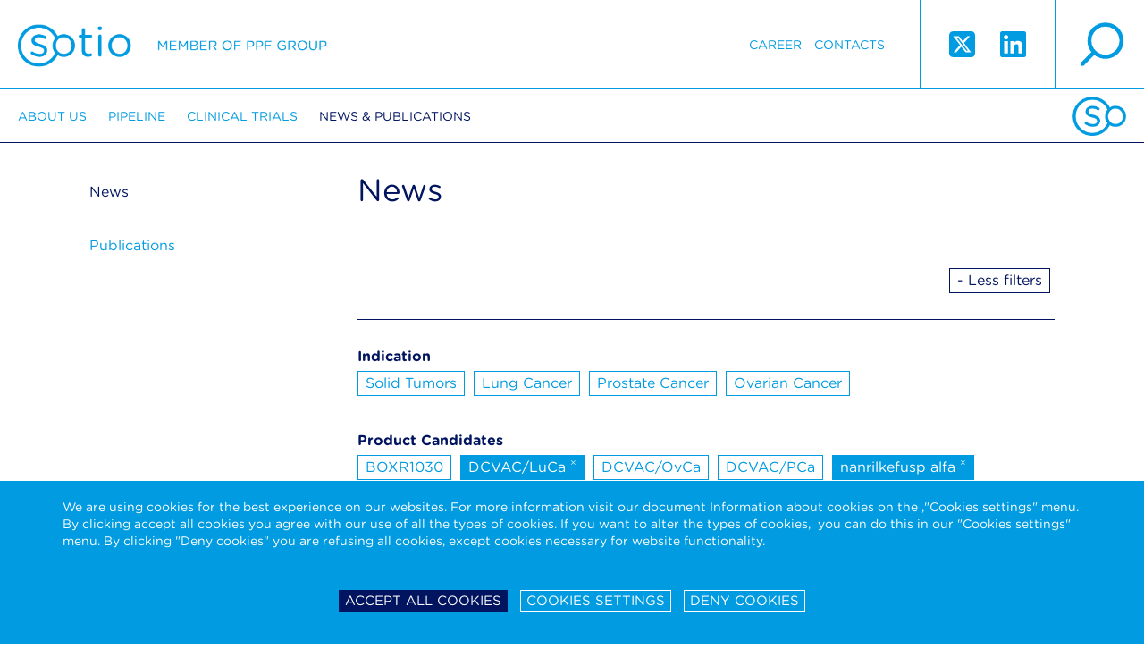

--- FILE ---
content_type: text/css
request_url: https://sotio.com/assets/css/aw.css?1756717886
body_size: 227
content:
.page-footer .bar {
	height: auto;
}

.page-footer .bar .footer-address {
	height: auto;
	padding-block: 5px;
}

.page-footer .footer-desktop .block-4 {
	height: auto;
	display: flex;
	align-items: center;
}

.page-footer .footer-desktop .block-4 .cell {
	min-height: auto;
	height: auto;
	display: block;
	height: auto;
	padding-block: 12px;
}

.page-footer .footer-desktop .block-2 {
	display: flex;
}

.ppf-fake-cell {
	height: auto;
}

.page-footer .footer-desktop .block-6 {
	display: flex;
	align-items: center;
}

.page-footer .footer-desktop .block-1 {
	padding-top: 0;
}

.page-footer .footer-desktop .block-4 {
	width: fit-content;
	padding-right: 20px;
}

.page-footer .footer-mobile .blocks-2 {
	display: flex;
	width: 100%;
	height: auto;

	.block-3,
	.block-4 {
		height: auto;
		float: none;
		padding-top: 10px;
		padding-bottom: 10px;
	}

	.block-3 {
		flex: 1;
	}

	.block-4 {
		display: grid;
		place-items: center;
		padding: 10px;
		margin: 0;
		flex-shrink: 0;
		width: auto;

		.ppf-logo-standalone {
			width: 100%;
			display: block;
			height: auto;
		}
	}
}


--- FILE ---
content_type: text/css
request_url: https://sotio.com/assets/css/print.css
body_size: 3848
content:
/* line 2, ../scss/print.scss */
*, *::before, *::after {
  box-sizing: inherit;
}

/* line 7, ../scss/print.scss */
body {
  width: 900px;
  margin-left: auto;
  margin-right: auto;
  background: url("/assets/gfx/print_bg.png") repeat-y top center fixed;
  background-color: #ffffff;
  font-family: Helvetica;
}

/* line 17, ../scss/print.scss */
.nod,
#left-column,
#right-column,
#footer,
.spaceman,
#navigation,
#search-modal,
form,
input,
select,
textarea,
#menu,
.header-box,
#bluemenu,
hr, #nav, #breadcrumbs, .nav2,
.pager,
.page-footer,
.col-menu,
.main-navigation,
.main-navigation-mobile,
#fixed-page-header,
#fixed-mobile-header,
#video,
.map,
.homepage-slider
.page-header .right-part,
.print-nod {
  display: none !important;
}

/* line 50, ../scss/print.scss */
.research-form,
#agreement-2[style] {
  display: block !important;
}
/* line 55, ../scss/print.scss */
.research-form [style]:not(.print-nod),
#agreement-2[style] [style]:not(.print-nod) {
  display: block !important;
}

/* line 62, ../scss/print.scss */
div,
div[style] {
  background: #fff !important;
}

/* line 68, ../scss/print.scss */
.miniframe {
  padding: 0;
  margin: 0;
}

/* line 73, ../scss/print.scss */
.miniframe {
  background: none !important;
}

/* line 74, ../scss/print.scss */
#middle-column, table {
  width: 100% !important;
}

/* line 75, ../scss/print.scss */
th, td {
  text-align: left !important;
}

/* line 76, ../scss/print.scss */
a, a:visited {
  color: #000;
  text-decoration: none;
}

/* line 78, ../scss/print.scss */
h1, h2, h3, h4, h5, p {
  margin-bottom: 10px;
}

/* line 84, ../scss/print.scss */
#langs {
  display: none;
}

/* line 89, ../scss/print.scss */
#header h1 {
  display: none;
}

/* line 95, ../scss/print.scss */
#print-h1 {
  display: block;
}

/* line 101, ../scss/print.scss */
.picfl {
  margin: 0 15px 0 0;
  float: left;
  width: 300px;
  text-align: left;
}

/* line 109, ../scss/print.scss */
.picfr {
  margin: 0 0 0 15px;
  float: right;
  width: 300px;
  text-align: right;
}

/* line 118, ../scss/print.scss */
td.blue {
  background: #fff;
}

/* line 124, ../scss/print.scss */
#career-detail .career-content h2 {
  font-size: 110%;
  margin-top: 1.5em;
  margin-bottom: 1em;
}

/* line 131, ../scss/print.scss */
#career-detail .career-content h3,
#career-detail .career-content p {
  margin-top: 1.5em;
  margin-bottom: 1em;
}

/* line 138, ../scss/print.scss */
#career-detail .career-content ul {
  margin-left: 20px;
}

/* line 143, ../scss/print.scss */
#career-detail .career-content ul li {
  margin-bottom: 6px;
}

/*#career-detail .career-content a:after
{
    content: " (" attr(data-link) ") ";
}*/
/*.pdf-view #career-detail .career-content a:after
{
    content: " (" attr(data-link) ") ";
}

.pdf-view table.career td:first-child:after
{
    content: ":";

}*/
/* line 167, ../scss/print.scss */
.pdf-view .only-pdf {
  display: inline;
}

/* line 174, ../scss/print.scss */
.col-static {
  margin: 0;
  padding: 0;
  padding: 15px;
  float: none;
}

/* line 183, ../scss/print.scss */
div {
  float: none;
  width: 100%;
  float: none;
}

/* line 190, ../scss/print.scss */
body {
  padding-top: 0;
}

/*! ----------------------------------------------------------------------------------------------------

  * project       : SOTIO
  * author        : Roman Janko <@>
  * company       : ANDWEB s.r.o.
  * last modified : 2022-12-01 09:05:23+00:00

---------------------------------------------------------------------------------------------------- */
/* Colors
---------------------------------------------------------------------------------------------------- */
/* line 29, ../scss/utils/_variables.scss */
.color-white {
  color: #fff !important;
}

/* line 29, ../scss/utils/_variables.scss */
.color-blue-light {
  color: #e6f5fa !important;
}

/* line 29, ../scss/utils/_variables.scss */
.color-blue-normal {
  color: #009be0 !important;
}

/* line 29, ../scss/utils/_variables.scss */
.color-blue-dark {
  color: #00145f !important;
}

/* line 29, ../scss/utils/_variables.scss */
.color-purple-light {
  color: #ccd0e0 !important;
}

/* line 29, ../scss/utils/_variables.scss */
.color-red {
  color: red !important;
}

/* Fonts
---------------------------------------------------------------------------------------------------- */
/* Maps functions
---------------------------------------------------------------------------------------------------- */
/* 
---------------------------------------------------------------------------------------------------- */
/* MIXINS - fonts helpers
---------------------------------------------------------------------------------------------------- */
/* Floats
---------------------------------------------------------------------------------------------------- */
/* line 3, ../scss/base/_shortcuts-helpers.scss */
.fl {
  float: left !important;
}

/* line 4, ../scss/base/_shortcuts-helpers.scss */
.fr {
  float: right !important;
}

/* line 5, ../scss/base/_shortcuts-helpers.scss */
.clr {
  clear: right !important;
}

/* line 6, ../scss/base/_shortcuts-helpers.scss */
.cll {
  clear: left !important;
}

/* line 7, ../scss/base/_shortcuts-helpers.scss */
.cl, .cleaner {
  clear: both !important;
  height: 0 !important;
  overflow: hidden !important;
  font-size: 0 !important;
}

/* Alignment
---------------------------------------------------------------------------------------------------- */
/* line 11, ../scss/base/_shortcuts-helpers.scss */
.tac {
  text-align: center !important;
}

/* line 12, ../scss/base/_shortcuts-helpers.scss */
.tal {
  text-align: left !important;
}

/* line 13, ../scss/base/_shortcuts-helpers.scss */
.tar {
  text-align: right !important;
}

/* line 14, ../scss/base/_shortcuts-helpers.scss */
.taj {
  text-align: justify !important;
}

/* line 15, ../scss/base/_shortcuts-helpers.scss */
.vab {
  vertical-align: bottom !important;
}

/* line 16, ../scss/base/_shortcuts-helpers.scss */
.vat {
  vertical-align: top !important;
}

/* line 17, ../scss/base/_shortcuts-helpers.scss */
.vam {
  vertical-align: middle !important;
}

/* Displaying
---------------------------------------------------------------------------------------------------- */
/* line 21, ../scss/base/_shortcuts-helpers.scss */
.nod, .dn {
  display: none !important;
}

/* line 22, ../scss/base/_shortcuts-helpers.scss */
.db {
  display: block !important;
}

/* line 23, ../scss/base/_shortcuts-helpers.scss */
.dib {
  display: inline-block !important;
}

/* line 24, ../scss/base/_shortcuts-helpers.scss */
.hid {
  visibility: hidden;
}

/* TextTransform
---------------------------------------------------------------------------------------------------- */
/* line 28, ../scss/base/_shortcuts-helpers.scss */
.uppercase, .upper {
  text-transform: uppercase;
}

/* line 29, ../scss/base/_shortcuts-helpers.scss */
.lowercase, .lower {
  text-transform: lowercase;
}

/* Margins
---------------------------------------------------------------------------------------------------- */
/* line 33, ../scss/base/_shortcuts-helpers.scss */
.nmr, .mrn {
  margin-right: 0 !important;
}

/* line 34, ../scss/base/_shortcuts-helpers.scss */
.nml, .mln {
  margin-right: 0 !important;
}

/* line 35, ../scss/base/_shortcuts-helpers.scss */
.nm, .nomar, .mn {
  margin: 0 !important;
}

/* line 36, ../scss/base/_shortcuts-helpers.scss */
.nmb, .mbn {
  margin-bottom: 0 !important;
}

/* line 37, ../scss/base/_shortcuts-helpers.scss */
.nmt, .mtn {
  margin-top: 0 !important;
}

/* Paddings
---------------------------------------------------------------------------------------------------- */
/* line 41, ../scss/base/_shortcuts-helpers.scss */
.nopad, .pn, .np {
  padding: 0 !important;
}

/* line 42, ../scss/base/_shortcuts-helpers.scss */
.npl, .pln {
  padding-left: 0 !important;
}

/* line 43, ../scss/base/_shortcuts-helpers.scss */
.npr, .prn {
  padding-right: 0 !important;
}

/* line 44, ../scss/base/_shortcuts-helpers.scss */
.npt, .ptn {
  padding-top: 0 !important;
}

/* line 45, ../scss/base/_shortcuts-helpers.scss */
.npb, .pbn {
  padding-bottom: 0 !important;
}

/* Margins - defined
---------------------------------------------------------------------------------------------------- */
/* line 49, ../scss/base/_shortcuts-helpers.scss */
.mab30, .mab60 {
  margin-bottom: 30px !important;
}

/* line 50, ../scss/base/_shortcuts-helpers.scss */
.mr4 {
  margin-right: 4px;
}

/* line 51, ../scss/base/_shortcuts-helpers.scss */
.mb5 {
  margin-bottom: 5px !important;
}

/* line 52, ../scss/base/_shortcuts-helpers.scss */
.mb10 {
  margin-bottom: 10px !important;
}

/* Borders
---------------------------------------------------------------------------------------------------- */
/* line 56, ../scss/base/_shortcuts-helpers.scss */
.nb, .bn {
  border: none !important;
}

/* line 57, ../scss/base/_shortcuts-helpers.scss */
.bbn {
  border-bottom: 0 !important;
}

/* line 58, ../scss/base/_shortcuts-helpers.scss */
.bt0 {
  border-top: 0 !important;
}

/* line 59, ../scss/base/_shortcuts-helpers.scss */
.bln {
  border-left: 0 !important;
}

/* line 60, ../scss/base/_shortcuts-helpers.scss */
.brn {
  border-right: 0 !important;
}

/* Cursors
---------------------------------------------------------------------------------------------------- */
/* line 64, ../scss/base/_shortcuts-helpers.scss */
.pointer {
  cursor: pointer !important;
}

/* line 65, ../scss/base/_shortcuts-helpers.scss */
.default {
  cursor: default !important;
}

/* Misc
---------------------------------------------------------------------------------------------------- */
/* line 70, ../scss/base/_shortcuts-helpers.scss */
.spaceman {
  position: absolute;
  top: -3000px;
  left: 0;
}

/* line 71, ../scss/base/_shortcuts-helpers.scss */
.overflow {
  overflow: hidden;
}

/* line 74, ../scss/base/_shortcuts-helpers.scss */
.tdu {
  text-decoration: underline;
}

/* Widths
---------------------------------------------------------------------------------------------------- */
/* line 86, ../scss/base/_shortcuts-helpers.scss */
.w49per {
  width: 49% !important;
}

/* line 87, ../scss/base/_shortcuts-helpers.scss */
.w50per {
  width: 50% !important;
}

/* line 88, ../scss/base/_shortcuts-helpers.scss */
.w70per {
  width: 70% !important;
}

/* line 89, ../scss/base/_shortcuts-helpers.scss */
.w75per {
  width: 75% !important;
}

/* line 90, ../scss/base/_shortcuts-helpers.scss */
.w100per {
  width: 100% !important;
}

/* line 95, ../scss/base/_shortcuts-helpers.scss */
.w100per {
  width: 100% !important;
}

/* line 95, ../scss/base/_shortcuts-helpers.scss */
.w90per {
  width: 90% !important;
}

/* line 95, ../scss/base/_shortcuts-helpers.scss */
.w80per {
  width: 80% !important;
}

/* line 95, ../scss/base/_shortcuts-helpers.scss */
.w70per {
  width: 70% !important;
}

/* line 95, ../scss/base/_shortcuts-helpers.scss */
.w60per {
  width: 60% !important;
}

/* line 95, ../scss/base/_shortcuts-helpers.scss */
.w50per {
  width: 50% !important;
}

/* line 95, ../scss/base/_shortcuts-helpers.scss */
.w40per {
  width: 40% !important;
}

/* line 95, ../scss/base/_shortcuts-helpers.scss */
.w30per {
  width: 30% !important;
}

/* line 95, ../scss/base/_shortcuts-helpers.scss */
.w20per {
  width: 20% !important;
}

/* line 95, ../scss/base/_shortcuts-helpers.scss */
.w10per {
  width: 10% !important;
}

/* Tucnost rezu - pokryjeme vsechny moznosti
---------------------------------------------------------------------------------------------------- */
/* line 108, ../scss/base/_shortcuts-helpers.scss */
.fw-100 {
  font-weight: 100 !important;
}

/* line 108, ../scss/base/_shortcuts-helpers.scss */
.fw-200 {
  font-weight: 200 !important;
}

/* line 108, ../scss/base/_shortcuts-helpers.scss */
.fw-300 {
  font-weight: 300 !important;
}

/* line 108, ../scss/base/_shortcuts-helpers.scss */
.fw-400 {
  font-weight: 400 !important;
}

/* line 108, ../scss/base/_shortcuts-helpers.scss */
.fw-500 {
  font-weight: 500 !important;
}

/* line 108, ../scss/base/_shortcuts-helpers.scss */
.fw-600 {
  font-weight: 600 !important;
}

/* line 108, ../scss/base/_shortcuts-helpers.scss */
.fw-700 {
  font-weight: 700 !important;
}

/* line 108, ../scss/base/_shortcuts-helpers.scss */
.fw-800 {
  font-weight: 800 !important;
}

/* line 108, ../scss/base/_shortcuts-helpers.scss */
.fw-900 {
  font-weight: 900 !important;
}

/* line 121, ../scss/base/_shortcuts-helpers.scss */
.h5 {
  height: 5px !important;
}

/* line 121, ../scss/base/_shortcuts-helpers.scss */
.h10 {
  height: 10px !important;
}

/* line 121, ../scss/base/_shortcuts-helpers.scss */
.h15 {
  height: 15px !important;
}

/* line 121, ../scss/base/_shortcuts-helpers.scss */
.h20 {
  height: 20px !important;
}

/* line 121, ../scss/base/_shortcuts-helpers.scss */
.h30 {
  height: 30px !important;
}

/* line 121, ../scss/base/_shortcuts-helpers.scss */
.h40 {
  height: 40px !important;
}

/* line 121, ../scss/base/_shortcuts-helpers.scss */
.h50 {
  height: 50px !important;
}

/* line 121, ../scss/base/_shortcuts-helpers.scss */
.h60 {
  height: 60px !important;
}

/* line 121, ../scss/base/_shortcuts-helpers.scss */
.h70 {
  height: 70px !important;
}

/* line 121, ../scss/base/_shortcuts-helpers.scss */
.h80 {
  height: 80px !important;
}

/* line 121, ../scss/base/_shortcuts-helpers.scss */
.h90 {
  height: 90px !important;
}

/* line 121, ../scss/base/_shortcuts-helpers.scss */
.h100 {
  height: 100px !important;
}

/* line 130, ../scss/base/_shortcuts-helpers.scss */
.fz1 {
  font-size: 1px !important;
}

/* line 130, ../scss/base/_shortcuts-helpers.scss */
.fz2 {
  font-size: 2px !important;
}

/* line 130, ../scss/base/_shortcuts-helpers.scss */
.fz3 {
  font-size: 3px !important;
}

/* line 130, ../scss/base/_shortcuts-helpers.scss */
.fz4 {
  font-size: 4px !important;
}

/* line 130, ../scss/base/_shortcuts-helpers.scss */
.fz5 {
  font-size: 5px !important;
}

/* line 130, ../scss/base/_shortcuts-helpers.scss */
.fz6 {
  font-size: 6px !important;
}

/* line 130, ../scss/base/_shortcuts-helpers.scss */
.fz7 {
  font-size: 7px !important;
}

/* line 130, ../scss/base/_shortcuts-helpers.scss */
.fz8 {
  font-size: 8px !important;
}

/* line 130, ../scss/base/_shortcuts-helpers.scss */
.fz9 {
  font-size: 9px !important;
}

/* line 130, ../scss/base/_shortcuts-helpers.scss */
.fz10 {
  font-size: 10px !important;
}

/* line 130, ../scss/base/_shortcuts-helpers.scss */
.fz11 {
  font-size: 11px !important;
}

/* line 130, ../scss/base/_shortcuts-helpers.scss */
.fz12 {
  font-size: 12px !important;
}

/* line 130, ../scss/base/_shortcuts-helpers.scss */
.fz13 {
  font-size: 13px !important;
}

/* line 130, ../scss/base/_shortcuts-helpers.scss */
.fz14 {
  font-size: 14px !important;
}

/* line 130, ../scss/base/_shortcuts-helpers.scss */
.fz15 {
  font-size: 15px !important;
}

/* line 130, ../scss/base/_shortcuts-helpers.scss */
.fz16 {
  font-size: 16px !important;
}

/* line 130, ../scss/base/_shortcuts-helpers.scss */
.fz17 {
  font-size: 17px !important;
}

/* line 130, ../scss/base/_shortcuts-helpers.scss */
.fz18 {
  font-size: 18px !important;
}

/* line 130, ../scss/base/_shortcuts-helpers.scss */
.fz19 {
  font-size: 19px !important;
}

/* line 130, ../scss/base/_shortcuts-helpers.scss */
.fz20 {
  font-size: 20px !important;
}

/* line 130, ../scss/base/_shortcuts-helpers.scss */
.fz21 {
  font-size: 21px !important;
}

/* line 130, ../scss/base/_shortcuts-helpers.scss */
.fz22 {
  font-size: 22px !important;
}

/* line 130, ../scss/base/_shortcuts-helpers.scss */
.fz23 {
  font-size: 23px !important;
}

/* line 130, ../scss/base/_shortcuts-helpers.scss */
.fz24 {
  font-size: 24px !important;
}

/* line 130, ../scss/base/_shortcuts-helpers.scss */
.fz25 {
  font-size: 25px !important;
}

/* line 130, ../scss/base/_shortcuts-helpers.scss */
.fz26 {
  font-size: 26px !important;
}

/* line 130, ../scss/base/_shortcuts-helpers.scss */
.fz27 {
  font-size: 27px !important;
}

/* line 130, ../scss/base/_shortcuts-helpers.scss */
.fz28 {
  font-size: 28px !important;
}

/* line 130, ../scss/base/_shortcuts-helpers.scss */
.fz29 {
  font-size: 29px !important;
}

/* line 130, ../scss/base/_shortcuts-helpers.scss */
.fz30 {
  font-size: 30px !important;
}

/* line 130, ../scss/base/_shortcuts-helpers.scss */
.fz31 {
  font-size: 31px !important;
}

/* line 130, ../scss/base/_shortcuts-helpers.scss */
.fz32 {
  font-size: 32px !important;
}

/* line 130, ../scss/base/_shortcuts-helpers.scss */
.fz33 {
  font-size: 33px !important;
}

/* line 130, ../scss/base/_shortcuts-helpers.scss */
.fz34 {
  font-size: 34px !important;
}

/* line 130, ../scss/base/_shortcuts-helpers.scss */
.fz35 {
  font-size: 35px !important;
}

/* line 138, ../scss/base/_shortcuts-helpers.scss */
.w100per {
  width: 100% !important;
}

/* line 138, ../scss/base/_shortcuts-helpers.scss */
.w90per {
  width: 90% !important;
}

/* line 138, ../scss/base/_shortcuts-helpers.scss */
.w80per {
  width: 80% !important;
}

/* line 138, ../scss/base/_shortcuts-helpers.scss */
.w70per {
  width: 70% !important;
}

/* line 138, ../scss/base/_shortcuts-helpers.scss */
.w60per {
  width: 60% !important;
}

/* line 138, ../scss/base/_shortcuts-helpers.scss */
.w50per {
  width: 50% !important;
}

/* line 138, ../scss/base/_shortcuts-helpers.scss */
.w40per {
  width: 40% !important;
}

/* line 138, ../scss/base/_shortcuts-helpers.scss */
.w30per {
  width: 30% !important;
}

/* line 138, ../scss/base/_shortcuts-helpers.scss */
.w20per {
  width: 20% !important;
}

/* line 138, ../scss/base/_shortcuts-helpers.scss */
.w10per {
  width: 10% !important;
}

/* line 144, ../scss/base/_shortcuts-helpers.scss */
.wauto {
  width: auto !important;
}

/* Dolni odsazeni
---------------------------------------------------------------------------------------------------- */
/* line 157, ../scss/base/_shortcuts-helpers.scss */
.mab-0 {
  margin-bottom: 0px !important;
}

/* line 157, ../scss/base/_shortcuts-helpers.scss */
.mab-10 {
  margin-bottom: 10px !important;
}

/* line 157, ../scss/base/_shortcuts-helpers.scss */
.mab-20 {
  margin-bottom: 20px !important;
}

/* line 157, ../scss/base/_shortcuts-helpers.scss */
.mab-30 {
  margin-bottom: 30px !important;
}

/* line 157, ../scss/base/_shortcuts-helpers.scss */
.mab-40 {
  margin-bottom: 40px !important;
}

/* line 157, ../scss/base/_shortcuts-helpers.scss */
.mab-50 {
  margin-bottom: 50px !important;
}

/* line 157, ../scss/base/_shortcuts-helpers.scss */
.mab-60 {
  margin-bottom: 60px !important;
}

/* line 157, ../scss/base/_shortcuts-helpers.scss */
.mab-70 {
  margin-bottom: 70px !important;
}

/* line 157, ../scss/base/_shortcuts-helpers.scss */
.mab-80 {
  margin-bottom: 80px !important;
}

/* line 157, ../scss/base/_shortcuts-helpers.scss */
.mab-90 {
  margin-bottom: 90px !important;
}

/* line 169, ../scss/base/_shortcuts-helpers.scss */
.mat-0 {
  margin-top: 0px !important;
}

/* line 169, ../scss/base/_shortcuts-helpers.scss */
.mat-10 {
  margin-top: 10px !important;
}

/* line 169, ../scss/base/_shortcuts-helpers.scss */
.mat-20 {
  margin-top: 20px !important;
}

/* line 169, ../scss/base/_shortcuts-helpers.scss */
.mat-30 {
  margin-top: 30px !important;
}

/* line 169, ../scss/base/_shortcuts-helpers.scss */
.mat-40 {
  margin-top: 40px !important;
}

/* line 169, ../scss/base/_shortcuts-helpers.scss */
.mat-50 {
  margin-top: 50px !important;
}

/* line 169, ../scss/base/_shortcuts-helpers.scss */
.mat-60 {
  margin-top: 60px !important;
}

/* line 169, ../scss/base/_shortcuts-helpers.scss */
.mat-70 {
  margin-top: 70px !important;
}

/* line 169, ../scss/base/_shortcuts-helpers.scss */
.mat-80 {
  margin-top: 80px !important;
}

/* line 169, ../scss/base/_shortcuts-helpers.scss */
.mat-90 {
  margin-top: 90px !important;
}

/* line 177, ../scss/base/_shortcuts-helpers.scss */
.mb-24 {
  margin-bottom: 24px !important;
}

/* line 1, ../scss/components/_research.scss */
.research-wrapper {
  background: #fff;
  padding: 20px;
  max-width: 960px;
  margin: auto;
  -moz-box-sizing: border-box;
  -webkit-box-sizing: border-box;
  box-sizing: border-box;
}
/* line 9, ../scss/components/_research.scss */
.research-wrapper small {
  font-size: 13px;
}
/* line 16, ../scss/components/_research.scss */
.research-wrapper .highlighted-box {
  background: #e6f5fa;
  padding: 10px 0px;
  clear: both;
  overflow: hidden;
  margin-right: 15px;
  margin-left: 15px;
  font-size: 16px;
}
/* line 27, ../scss/components/_research.scss */
.research-wrapper .radiolist {
  background: #e6f5fa;
  padding: 10px 0px;
}
/* line 33, ../scss/components/_research.scss */
.research-wrapper .group {
  margin-bottom: 20px;
  background: #e6f5fa;
  padding: 10px 15px;
}
/* line 40, ../scss/components/_research.scss */
.research-wrapper .group ul {
  padding: 0;
  margin: 0;
  overflow: hidden;
}
/* line 48, ../scss/components/_research.scss */
.research-wrapper .group ul li {
  float: left;
  width: 32%;
  margin-right: 1%;
  min-height: 45px;
  padding-right: 5px;
}
@media screen and (min-width: 0) and (max-width: 800px) {
  /* line 40, ../scss/components/_research.scss */
  .research-wrapper .group ul {
    width: 48%;
  }
}
@media screen and (min-width: 0) and (max-width: 600px) {
  /* line 40, ../scss/components/_research.scss */
  .research-wrapper .group ul {
    width: auto;
    float: none;
    min-height: 0;
    padding-right: 0;
    margin-right: 0;
  }
}
/* line 76, ../scss/components/_research.scss */
.research-wrapper .group ul.no-bullet li:before {
  display: none;
}
/* line 81, ../scss/components/_research.scss */
.research-wrapper .group ul.no-bullet li {
  padding-left: 23px;
  text-indent: -23px;
}
/* line 85, ../scss/components/_research.scss */
.research-wrapper .group ul.no-bullet li label {
  display: inline;
}
/* line 93, ../scss/components/_research.scss */
.research-wrapper .group li {
  margin-bottom: 5px;
  position: relative;
  list-style-type: none;
  padding-left: 13px;
}
/* line 100, ../scss/components/_research.scss */
.research-wrapper .group li:before {
  border-radius: 5px;
  width: 5px;
  height: 5px;
  background: #00145f;
  content: "";
  position: absolute;
  top: 8px;
  left: 0;
}

/* line 121, ../scss/components/_research.scss */
.supergrid .row {
  margin-left: -15px;
  margin-right: -15px;
}
/* line 26, ../scss/utils/_mixins.scss */
.supergrid .row:before, .supergrid .row:after {
  content: "\0020";
  display: block;
  height: 0;
  overflow: hidden;
}
/* line 32, ../scss/utils/_mixins.scss */
.supergrid .row:after {
  clear: both;
}
/* line 127, ../scss/components/_research.scss */
.supergrid .row.-mb {
  margin-bottom: 15px;
}
@media screen and (min-width: 0) and (max-width: 600px) {
  /* line 121, ../scss/components/_research.scss */
  .supergrid .row {
    margin-bottom: 0;
  }
}
/* line 139, ../scss/components/_research.scss */
.supergrid [class*='col-'] {
  float: left;
  min-height: 1px;
  position: relative;
  padding-left: 15px;
  padding-right: 15px;
}
@media screen and (min-width: 0) and (max-width: 600px) {
  /* line 139, ../scss/components/_research.scss */
  .supergrid [class*='col-'] {
    width: 100% !important;
    margin-bottom: 10px;
  }
}
/* line 158, ../scss/components/_research.scss */
.supergrid .col-1 {
  width: 8.33333%;
}
/* line 158, ../scss/components/_research.scss */
.supergrid .col-2 {
  width: 16.66667%;
}
/* line 158, ../scss/components/_research.scss */
.supergrid .col-3 {
  width: 25%;
}
/* line 158, ../scss/components/_research.scss */
.supergrid .col-4 {
  width: 33.33333%;
}
/* line 158, ../scss/components/_research.scss */
.supergrid .col-5 {
  width: 41.66667%;
}
/* line 158, ../scss/components/_research.scss */
.supergrid .col-6 {
  width: 50%;
}
/* line 158, ../scss/components/_research.scss */
.supergrid .col-7 {
  width: 58.33333%;
}
/* line 158, ../scss/components/_research.scss */
.supergrid .col-8 {
  width: 66.66667%;
}
/* line 158, ../scss/components/_research.scss */
.supergrid .col-9 {
  width: 75%;
}
/* line 158, ../scss/components/_research.scss */
.supergrid .col-10 {
  width: 83.33333%;
}
/* line 158, ../scss/components/_research.scss */
.supergrid .col-11 {
  width: 91.66667%;
}
/* line 158, ../scss/components/_research.scss */
.supergrid .col-12 {
  width: 100%;
}
/* line 168, ../scss/components/_research.scss */
.supergrid .separator {
  height: 1px;
  overflow: hidden;
  clear: both;
  width: 100%;
  background: #00145f;
  margin-top: 30px;
  margin-bottom: 30px;
}

/* line 184, ../scss/components/_research.scss */
.research-form {
  font-size: 16px;
}
/* line 189, ../scss/components/_research.scss */
.research-form .text-danger {
  color: red;
  display: block;
}
/* line 195, ../scss/components/_research.scss */
.research-form input[type=file] + .text-danger {
  margin-top: 7px;
}
/* line 201, ../scss/components/_research.scss */
.research-form label {
  display: inline-block;
  padding-bottom: 3px;
}
/* line 207, ../scss/components/_research.scss */
.research-form input[type=text],
.research-form input[type=password] {
  border: 1px solid #00aae4;
  width: 100%;
  display: block;
  padding: 10px;
  margin: auto auto 8px;
  font-family: "Gotham Rounded A", "Gotham Rounded B", Arial;
  background: #f1f1f1;
  text-align: left;
}
/* line 220, ../scss/components/_research.scss */
.research-form input[type="checkbox"] {
  margin-right: 5px;
  position: relative;
  top: 2px;
}
/* line 227, ../scss/components/_research.scss */
.research-form input[type=button],
.research-form input[type=submit],
.research-form button,
.research-form .a-submit {
  border: 1px solid #abafb1;
  background: #fff;
  padding: 10px;
  color: #d0d1d6;
  display: block;
  width: 100%;
  text-align: center;
}
/* line 241, ../scss/components/_research.scss */
.research-form input[type=submit],
.research-form .a-submit {
  border: 1px solid #082198;
  color: #082198;
}
/* line 247, ../scss/components/_research.scss */
.research-form input[type=submit]:hover,
.research-form .a-submit:hover {
  background: #00145f !important;
  border-color: #00145f !important;
  color: #fff !important;
}
/* line 258, ../scss/components/_research.scss */
.research-form .radiolist label + input {
  margin-left: 30px;
}
/* line 263, ../scss/components/_research.scss */
.research-form .radiolist label {
  margin-left: 5px;
}
/* line 273, ../scss/components/_research.scss */
.research-form ul.all-on-center {
  text-align: center;
}
/* line 278, ../scss/components/_research.scss */
.research-form li {
  display: inline-block;
  position: relative;
  z-index: 1;
  padding-left: 12px;
}
/* line 285, ../scss/components/_research.scss */
.research-form li:before {
  border-radius: 5px;
  width: 5px;
  height: 5px;
  background: #00145f;
  content: "";
  position: absolute;
  top: 8px;
  left: 0;
}

/* line 216, ../scss/print.scss */
.research-page .form,
.research-page input[type="text"],
.research-page input[type="password"],
.research-page input[type="submit"],
.research-page input[type="button"],
.research-page select,
.research-page textarea {
  display: block !important;
}
/* line 227, ../scss/print.scss */
.research-page input[type="checkbox"],
.research-page input[type="radio"] {
  display: inline-block !important;
}
/* line 233, ../scss/print.scss */
.research-page input[type="submit"] {
  font-size: 16px;
}
/* line 238, ../scss/print.scss */
.research-page .supergrid .separator {
  margin-top: 10px;
  margin-bottom: 10px;
}

/*# sourceMappingURL=print.css.map */


--- FILE ---
content_type: application/javascript
request_url: https://sotio.com/assets/js/basics.js?1596461902
body_size: 429
content:
$.nette.on(function(){

    var that = this;

    // obecne odesilani formulare pres a
    $('.formSubmit', this).click(function(e){
        e.preventDefault();
        
        var $form = $(this).closest('form');

        if($(this).data('submitBtn')) {
          var $btn = $form.find('input[type="submit"][name="'+$(this).data('submitBtn')+'"]');
        } else {
          var $btn = $form.find('input[type="submit"]');
        }

        $form.get(0)['nette-submittedBy'] = $btn.get(0);

        $btn.click();

    });

    var canChangeSelector = 'select.formOnChangeSubmit, input[type="text"].formOnChangeSubmit, input[type="checkbox"].formOnChangeSubmit, input[type="radio"].formOnChangeSubmit:checked';

    $(canChangeSelector, this).not('input[type="checkbox"]').each(function(){

        var $this = $(this);

        if($this.data('oldValue') == $this.val()) return;

        if($this.attr('type') == 'radio') {
            $('input[type="radio"][name="'+ $this.attr('name') +'"]').data('oldValue', $this.val());
        } else {
            $this.data('oldValue', $this.val());
        }

    });

    $(this).on('change', canChangeSelector, function(e){
        e.preventDefault();

        var $this = $(this);

        if(!$this.is('input[type="checkbox"]')) {

            if($this.data('oldValue') == $this.val()) return;

            if($this.attr('type') == 'radio') {
                $('input[type="radio"][name="'+ $this.attr('name') +'"]').data('oldValue', $this.val());
            } else {
                $this.data('oldValue', $this.val());
            }

        }

        var $form = $this.closest('form');

        if($(this).data('submitBtn')) {
          var $btn = $form.find('input[type="submit"][name="'+$(this).data('submitBtn')+'"]');
        } else {
          var $btn = $form.find('input[type="submit"]');
        }

        $form.get(0)['nette-submittedBy'] = $btn.get(0);

        $btn.click();
    });

});

$(document).ready(function(){

    if(typeof presenter != 'undefined'){
       $.nette.trigger(presenter.name, presenter.action);
    }

});

--- FILE ---
content_type: application/javascript
request_url: https://sotio.com/assets/js/ssc.js?1643382448
body_size: 2343
content:
(function ($) {
	/* -------------------------------------------------------------------------- */
	/*                             SUPER COOKIE PLUGIN                            */
	/* -------------------------------------------------------------------------- */
	$.SSC = function (settings) {
		if (typeof settings.context === "undefined")
			throw "context is missing!";

		settings.cookieList = $("#super-cookie-settings").data("cookies");
		settings.cookieTypes = $("#super-cookie-settings").data("types");

		var superajaxCookieLogUrlSave =
			"/service/super-cookie-log/default?state=";

		/* --------------------------------- Context -------------------------------- */
		var context = settings.context;

		/* ------------------------------- Cookie list ------------------------------ */
		var cookieList = {
			notAccept: "SSC_COOKIE_notAccept",
			acceptAll: "SSC_COOKIE_acceptAll",
			performance: "SSC_COOKIE_performance",
			functional: "SSC_COOKIE_functional",
			advertising: "SSC_COOKIE_advertising",
			userSet: "SSC_COOKIE_user_set",
		};

		/* --------------------------------- Helpers -------------------------------- */
		var isAnySscOptionEnabled = function () {
			var enabled = 0;
			$(".ssc-checkbox input", context).each(function () {
				if ($(this).is(":checked")) {
					enabled = 1;
				}
			});

			return enabled;
		};

		var recontrolAllCookies = function () {
			var AllCookies = $.map(
				cookieList,
				function (val, key) {
					return {
						name: val,
						value: Cookies.get(val),
					};
				},
				cookieList
			);

			var isFirstVisit = !AllCookies.every(function (o) {
				return typeof o.value === "undefined";
			});

			// deleting all cookies, cause you are first on this page and ur browser remembered all cookies from past...
			if (isFirstVisit) {
				deleteThirdPartyCookies();
				Cookies.remove("eu-cookies");
			}
		};

		var sscAutoHeight = function (state) {
			var $html = $("html");
			var $ssc = $("#sotio-super-cookie", context);
			var winH = $(window).height();

			if (typeof state === "undefined") state = null;

			if (state !== null) {
				if (state) $html.css("overflow-y", "hidden");
				else $html.css("overflow-y", "auto");

				return;
			}

			$html.css("overflow-y", "auto");

			if ($ssc.outerHeight() == winH) {
				$html.css("overflow-y", "hidden");
			}
		};

		var closeSsc = function () {
			sscAutoHeight(false);
			$("#sotio-super-cookie", context)
				.fadeOut()
				.promise()
				.done(function () {
					//$(this).remove();
				});
			openSscTiny();
		};

		var openSscTiny = function () {
			$("#sotio-super-cookie-tiny", context).show();
		};

		var closeSscTiny = function () {
			$("#sotio-super-cookie-tiny", context).hide();

			// precist cookies a nastavit checkboxy v nastaveni
			var allCookies = Cookies.get();

			// performance
			// prettier-ignore
			if ("SSC_COOKIE_acceptAll" in allCookies || "SSC_COOKIE_performance" in allCookies) {
				$("[name=performance]", context).prop('checked', true);
			}
			// functional
			// prettier-ignore
			if ("SSC_COOKIE_acceptAll" in allCookies || "SSC_COOKIE_functional" in allCookies) {
				$("[name=functional]", context).prop("checked", true);
			}
			// advertising
			// prettier-ignore
			if ("SSC_COOKIE_acceptAll" in allCookies || "SSC_COOKIE_advertising" in allCookies) {
				$("[name=advertising]", context).prop("checked", true);
			}
		};

		var getDomains = function () {
			var domain = document.domain;
			var domainSplit = domain.split(".");
			var lastFrags = [domainSplit.pop(), domainSplit.pop()].reverse();
			var domainList = [domain, "." + domain, lastFrags.join(".")];

			return domainList;
		};

		var deleteThirdPartyCookies = function (state) {
			if (typeof state === "undefined") {
				state = "ALL";
			}

			var domainList = getDomains();
			var cookieList = settings.cookieList;

			// Cookies.remove("NID", {
			// 	path: "/",
			// 	domain: ".google.com",
			// });
			// Cookies.remove("NID", {
			// 	path: "/",
			// });
			// Cookies.remove("NID", {
			// 	path: "/",
			// 	domain: ".andweb.cz",
			// });
			// Cookies.remove("NID", {
			// 	path: "/",
			// 	domain: "vitkovice-envi.r.dev71.andweb.cz",
			// });

			// prettier-ignore
			try {
				$.each(settings.cookieList, function (cookieType, cookieList) {
					if (state == "ALL" || state == cookieType) {
						$.each(cookieList, function (cookieName, cookieParam) {
							for (var d = 0; d < domainList.length; d++) {
								
								
								//console.log(cookieName);
								// console.log(cookieName + '/' + domainList[d]);
								
								Cookies.remove(cookieName);
								
								
								Cookies.remove(cookieName, {
									path: "/",
									domain: domainList[d],
								});
							}
							Cookies.remove(cookieName, {
								path: cookieParam.path,
								domain: cookieParam.domain,
							});

							// console.log(
							// 	cookieName +
							// 		cookieParam.path +
							// 		cookieParam.domain
							// );
						});
					}
				});
			} catch (error) {
				console.log(error);
			}
		};

		var ajaxCookieLogSave = function (state) {
			$.get(superajaxCookieLogUrlSave + state);
		};

		/* -------------------------------- Bindings -------------------------------- */
		var bindings = function () {
			$("#sotio-super-cookie-tiny", context).on("click", function (e) {
				$("#sotio-super-cookie", context).show();
				closeSscTiny();
			});
			$("#sotio-super-cookie-tiny--text", context).on(
				"click",
				function (e) {
					e.preventDefault();
					$("#sotio-super-cookie", context).show();
				}
			);

			$("#ssc-settings-btn", context).on("click", function (e) {
				e.preventDefault();

				var $this = $(this);
				var opened = $this.data("opened") || "no";
				var lastHeight = $this.data("lastHeight") || null;

				if (opened == "no") {
					$this.data(
						"lastHeight",
						$("#sotio-super-cookie", context).outerHeight()
					);
					$("#sotio-super-cookie", context)
						.css("overflow-y", "scroll")
						.animate({ height: "100%" })
						.promise()
						.done(function () {
							sscAutoHeight(true);
							$(".ssc-settings", context).fadeToggle("fast");
						});

					opened = "yes";

					$(".ssc-truncate", context).addClass("nod");
				} else {
					sscAutoHeight(false);

					$("#sotio-super-cookie", context)
						.css("overflow-y", "auto")
						.animate({ height: $this.data("lastHeight") });
					opened = "no";

					$(".ssc-truncate", context).removeClass("nod");

					$(".ssc-settings", context).fadeToggle("fast");
				}

				$this.data("opened", opened);

				/* 		.promise()
						.done(sscAutoHeight); */
			});

			$(".ssc-collapser", context)
				.parent()
				.on("click", function (e) {
					e.preventDefault();
					var $this = $(this);

					$this
						.closest(".ssc-row")
						.children(".ssc-col-desc")
						.slideToggle("fast");
					/* 			.promise()
							.done(sscAutoHeight); */
				});

			$(".ssc-checkbox", context).on("click", function () {
				// $("#ssc-save-settings", context).addClass("nod");
				// if (isAnySscOptionEnabled()) {
				// 	$("#ssc-save-settings", context).removeClass("nod");
				// }
			});

			/* ------------------------ Akce nastaveni a tlacitka ----------------------- */
			$("#ssc-reject-btn", context).on("click", function (e) {
				e.preventDefault();

				// znicit vsechny priznaky
				$.each(cookieList, function (k, v) {
					Cookies.remove(cookieList[k]);
				});

				// nastavit neakceptovano vse
				Cookies.set(cookieList.notAccept, 1, { expires: 365 * 2 });

				// smazat vsechny cookies 3 strany
				deleteThirdPartyCookies();

				ajaxCookieLogSave("DENY_ALL");

				closeSsc();
			});

			$("#ssc-accept-btn", context).on("click", function (e) {
				e.preventDefault();

				// smazeme neakceptovano kdyby to upravoval po X-te
				Cookies.remove(cookieList.notAccept);

				Cookies.set(cookieList.acceptAll, 1, { expires: 365 * 2 });
				Cookies.set(cookieList.userSet, 1, { expires: 365 * 2 });

				ajaxCookieLogSave("ACCEPT_ALL");

				closeSsc();
			});

			$("#ssc-save-settings", context).on("click", function (e) {
				e.preventDefault();

				var checkboxes = $(".ssc-settings", context);
				find('input[type="checkbox"]');

				var checkboxesArr = $.map(
					checkboxes.serializeArray(),
					function (o, i) {
						return o.name;
					}
				);

				// promazu vsechny typy cookies ktere nejsou zaskrtle
				for (var i = 0; i < settings.cookieTypes.length; i++) {
					if (checkboxesArr.indexOf(settings.cookieTypes[i]) === -1) {
						deleteThirdPartyCookies(settings.cookieTypes[i]);
					} else {
						//console.log("tohle tam je ->", settings.cookieTypes[i]);
					}
				}

				// znicit vsechny priznaky
				$.each(cookieList, function (k, v) {
					Cookies.remove(cookieList[k]);
				});

				// nastavit nove
				$.each(checkboxesArr, function (i, name) {
					Cookies.set(cookieList[name], 1, { expires: 365 * 2 });
					ajaxCookieLogSave(name);
				});

				Cookies.set(cookieList.userSet, 1, { expires: 365 * 2 });

				closeSsc();
			});
		};

		/* ---------------------- RUN, export one public method --------------------- */
		return {
			run: function () {
				sscAutoHeight();
				bindings();
				recontrolAllCookies();
			},
			showCookies: function () {
				return $.map(
					cookieList,
					function (val, key) {
						return {
							name: val,
							value: Cookies.get(val),
						};
					},
					cookieList
				);
			},
		};
	};

	return $.SSC;
})(jQuery);


--- FILE ---
content_type: application/javascript
request_url: https://sotio.com/assets/js/js.cookie.js
body_size: 1312
content:
/*!
 * JavaScript Cookie v2.1.2
 * https://github.com/js-cookie/js-cookie
 *
 * Copyright 2006, 2015 Klaus Hartl & Fagner Brack
 * Released under the MIT license
 */
(function (factory) {
	if (typeof define === "function" && define.amd) {
		define(factory);
	} else if (typeof exports === "object") {
		module.exports = factory();
	} else {
		var OldCookies = window.Cookies;
		var api = (window.Cookies = factory());
		api.noConflict = function () {
			window.Cookies = OldCookies;
			return api;
		};
	}
})(function () {
	function extend() {
		var i = 0;
		var result = {};
		for (; i < arguments.length; i++) {
			var attributes = arguments[i];
			for (var key in attributes) {
				result[key] = attributes[key];
			}
		}
		return result;
	}

	function init(converter) {
		function api(key, value, attributes) {
			var result;
			if (typeof document === "undefined") {
				return;
			}

			// Write

			if (arguments.length > 1) {
				attributes = extend(
					{
						path: "/",
					},
					api.defaults,
					attributes
				);

				if (typeof attributes.expires === "number") {
					var expires = new Date();
					expires.setMilliseconds(
						expires.getMilliseconds() + attributes.expires * 864e5
					);
					attributes.expires = expires;
				}

				try {
					result = JSON.stringify(value);
					if (/^[\{\[]/.test(result)) {
						value = result;
					}
				} catch (e) {}

				if (!converter.write) {
					value = encodeURIComponent(String(value)).replace(
						/%(23|24|26|2B|3A|3C|3E|3D|2F|3F|40|5B|5D|5E|60|7B|7D|7C)/g,
						decodeURIComponent
					);
				} else {
					value = converter.write(value, key);
				}

				key = encodeURIComponent(String(key));
				key = key.replace(
					/%(23|24|26|2B|5E|60|7C)/g,
					decodeURIComponent
				);
				key = key.replace(/[\(\)]/g, escape);

				return (document.cookie = [
					key,
					"=",
					value,
					attributes.expires
						? "; expires=" + attributes.expires.toUTCString()
						: "", // use expires attribute, max-age is not supported by IE
					attributes.path ? "; path=" + attributes.path : "",
					attributes.domain ? "; domain=" + attributes.domain : "",
					attributes.secure ? "; secure" : "",
				].join(""));
			}

			// Read

			if (!key) {
				result = {};
			}

			// To prevent the for loop in the first place assign an empty array
			// in case there are no cookies at all. Also prevents odd result when
			// calling "get()"
			var cookies = document.cookie ? document.cookie.split("; ") : [];
			var rdecode = /(%[0-9A-Z]{2})+/g;
			var i = 0;

			for (; i < cookies.length; i++) {
				var parts = cookies[i].split("=");
				var cookie = parts.slice(1).join("=");

				if (cookie.charAt(0) === '"') {
					cookie = cookie.slice(1, -1);
				}

				try {
					var name = parts[0].replace(rdecode, decodeURIComponent);
					cookie = converter.read
						? converter.read(cookie, name)
						: converter(cookie, name) ||
						  cookie.replace(rdecode, decodeURIComponent);

					if (this.json) {
						try {
							cookie = JSON.parse(cookie);
						} catch (e) {}
					}

					if (key === name) {
						result = cookie;
						break;
					}

					if (!key) {
						result[name] = cookie;
					}
				} catch (e) {}
			}

			return result;
		}

		api.set = api;
		api.get = function (key) {
			return api(key);
		};
		api.getJSON = function () {
			return api.apply(
				{
					json: true,
				},
				[].slice.call(arguments)
			);
		};
		api.defaults = {};

		api.remove = function (key, attributes) {
			api(
				key,
				"",
				extend(attributes, {
					expires: -1,
				})
			);
		};

		api.withConverter = init;

		return api;
	}

	return init(function () {});
});


--- FILE ---
content_type: application/javascript
request_url: https://sotio.com/assets/js/nette.ajax.js?1706690955
body_size: 5629
content:
/**
 * AJAX Nette Framework plugin for jQuery
 *
 * @copyright Copyright (c) 2009, 2010 Jan Marek
 * @copyright Copyright (c) 2009, 2010 David Grudl
 * @copyright Copyright (c) 2012-2014 Vojtěch Dobeš
 * @license MIT
 *
 * @version 2.0.0
 */

(function (window, $, undefined) {
	if (typeof $ !== "function") {
		return console.error(
			"nette.ajax.js: jQuery is missing, load it please"
		);
	}

	var nette = function () {
		var inner = {
			self: this,
			initialized: false,
			contexts: {},
			on: {
				init: {},
				load: {},
				prepare: {},
				before: {},
				start: {},
				success: {},
				complete: {},
				error: {},
			},
			fire: function () {
				var result = true;
				var args = Array.prototype.slice.call(arguments);
				var props = args.shift();
				var name = typeof props === "string" ? props : props.name;
				var off = typeof props === "object" ? props.off || {} : {};
				args.push(inner.self);
				$.each(inner.on[name], function (index, reaction) {
					if (reaction === undefined || $.inArray(index, off) !== -1)
						return true;
					var temp = reaction.apply(inner.contexts[index], args);
					return (result = temp === undefined || temp);
				});
				return result;
			},
			requestHandler: function (e) {
				var xhr = inner.self.ajax({}, this, e);
				if (xhr && xhr._returnFalse) {
					// for IE 8
					return false;
				}
			},
			ext: function (callbacks, context, name) {
				while (!name) {
					name = "ext_" + Math.random();
					if (inner.contexts[name]) {
						name = undefined;
					}
				}

				$.each(callbacks, function (event, callback) {
					inner.on[event][name] = callback;
				});
				inner.contexts[name] = $.extend(context ? context : {}, {
					name: function () {
						return name;
					},
					ext: function (name, force) {
						var ext = inner.contexts[name];
						if (!ext && force)
							throw (
								"Extension '" +
								this.name() +
								"' depends on disabled extension '" +
								name +
								"'."
							);
						return ext;
					},
				});
			},
		};

		/**
		 * Allows manipulation with extensions.
		 * When called with 1. argument only, it returns extension with given name.
		 * When called with 2. argument equal to false, it removes extension entirely.
		 * When called with 2. argument equal to hash of event callbacks, it adds new extension.
		 *
		 * @param  {string} Name of extension
		 * @param  {bool|object|null} Set of callbacks for any events OR false for removing extension.
		 * @param  {object|null} Context for added extension
		 * @return {$.nette|object} Provides a fluent interface OR returns extensions with given name
		 */
		this.ext = function (name, callbacks, context) {
			if (typeof name === "object") {
				inner.ext(name, callbacks);
			} else if (callbacks === undefined) {
				return inner.contexts[name];
			} else if (!callbacks) {
				$.each(
					[
						"init",
						"load",
						"prepare",
						"before",
						"start",
						"success",
						"complete",
						"error",
					],
					function (index, event) {
						inner.on[event][name] = undefined;
					}
				);
				inner.contexts[name] = undefined;
			} else if (
				typeof name === "string" &&
				inner.contexts[name] !== undefined
			) {
				throw (
					"Cannot override already registered nette-ajax extension '" +
					name +
					"'."
				);
			} else {
				inner.ext(callbacks, context, name);
			}
			return this;
		};

		/**
		 * Initializes the plugin:
		 * - fires 'init' event, then 'load' event
		 * - when called with any arguments, it will override default 'init' extension
		 *   with provided callbacks
		 *
		 * @param  {function|object|null} Callback for 'load' event or entire set of callbacks for any events
		 * @param  {object|null} Context provided for callbacks in first argument
		 * @return {$.nette} Provides a fluent interface
		 */
		this.init = function (load, loadContext) {
			if (inner.initialized) throw "Cannot initialize nette-ajax twice.";

			if (typeof load === "function") {
				this.ext("init", null);
				this.ext(
					"init",
					{
						load: load,
					},
					loadContext
				);
			} else if (typeof load === "object") {
				this.ext("init", null);
				this.ext("init", load, loadContext);
			} else if (load !== undefined) {
				throw "Argument of init() can be function or function-hash only.";
			}

			inner.initialized = true;

			inner.fire("init");
			this.load();
			return this;
		};

		/**
		 * Fires 'load' event
		 *
		 * @return {$.nette} Provides a fluent interface
		 */
		this.load = function () {
			inner.fire("load", inner.requestHandler);
			return this;
		};

		/**
		 * Executes AJAX request. Attaches listeners and events.
		 *
		 * @param  {object|string} settings or URL
		 * @param  {Element|null} ussually Anchor or Form
		 * @param  {event|null} event causing the request
		 * @return {jqXHR|null}
		 */
		this.ajax = function (settings, ui, e) {
			if ($.type(settings) === "string") {
				settings = { url: settings };
			}
			if (!settings.nette && ui && e) {
				var $el = $(ui),
					xhr,
					originalBeforeSend;
				var analyze = (settings.nette = {
					e: e,
					ui: ui,
					el: $el,
					isForm: $el.is("form"),
					isSubmit:
						$el.is("input[type=submit]") ||
						$el.is("button[type=submit]"),
					isImage: $el.is("input[type=image]"),
					form: null,
				});

				if (analyze.isSubmit || analyze.isImage) {
					analyze.form = analyze.el.closest("form");
				} else if (analyze.isForm) {
					analyze.form = analyze.el;
				}

				if (!settings.url) {
					settings.url = analyze.form
						? analyze.form.attr("action")
						: ui.href;
				}
				if (!settings.type) {
					settings.type = analyze.form
						? analyze.form.attr("method")
						: "get";
				}

				if ($el.is("[data-ajax-off]")) {
					var rawOff = $el.attr("data-ajax-off");
					if (rawOff.indexOf("[") === 0) {
						settings.off = $el.data("ajaxOff");
					} else if (rawOff.indexOf(",") !== -1) {
						settings.off = rawOff.split(",");
					} else if (rawOff.indexOf(" ") !== -1) {
						settings.off = rawOff.split(" ");
					} else {
						settings.off = rawOff;
					}
					if (typeof settings.off === "string")
						settings.off = [settings.off];
					settings.off = $.grep(
						$.each(settings.off, function (off) {
							return $.trim(off);
						}),
						function (off) {
							return off.length;
						}
					);
				}
			}

			inner.fire(
				{
					name: "prepare",
					off: settings.off || {},
				},
				settings
			);
			if (settings.prepare) {
				settings.prepare(settings);
			}

			originalBeforeSend = settings.beforeSend;
			settings.beforeSend = function (xhr, settings) {
				var result = inner.fire(
					{
						name: "before",
						off: settings.off || {},
					},
					xhr,
					settings
				);
				if ((result || result === undefined) && originalBeforeSend) {
					result = originalBeforeSend(xhr, settings);
				}
				return result;
			};

			return this.handleXHR($.ajax(settings), settings);
		};

		/**
		 * Binds extension callbacks to existing XHR object
		 *
		 * @param  {jqXHR|null}
		 * @param  {object} settings
		 * @return {jqXHR|null}
		 */
		this.handleXHR = function (xhr, settings) {
			settings = settings || {};

			if (
				xhr &&
				(typeof xhr.statusText === "undefined" ||
					xhr.statusText !== "canceled")
			) {
				xhr.done(function (payload, status, xhr) {
					inner.fire(
						{
							name: "success",
							off: settings.off || {},
						},
						payload,
						status,
						xhr,
						settings
					);
				})
					.fail(function (xhr, status, error) {
						inner.fire(
							{
								name: "error",
								off: settings.off || {},
							},
							xhr,
							status,
							error,
							settings
						);
					})
					.always(function (xhr, status) {
						inner.fire(
							{
								name: "complete",
								off: settings.off || {},
							},
							xhr,
							status,
							settings
						);
					});
				inner.fire(
					{
						name: "start",
						off: settings.off || {},
					},
					xhr,
					settings
				);
				if (settings.start) {
					settings.start(xhr, settings);
				}
			}
			return xhr;
		};
	};

	$.nette = new ($.extend(nette, $.nette ? $.nette : {}))();

	$.fn.netteAjax = function (e, options) {
		return $.nette.ajax(options || {}, this[0], e);
	};

	$.fn.netteAjaxOff = function () {
		return this.off(".nette");
	};

	$.nette.ext(
		"validation",
		{
			before: function (xhr, settings) {
				if (!settings.nette) return true;
				else var analyze = settings.nette;
				var e = analyze.e;

				var validate = $.extend(
					{
						keys: true,
						url: true,
						form: true,
					},
					settings.validate ||
						(function () {
							if (!analyze.el.is("[data-ajax-validate]")) return;
							var attr = analyze.el.data("ajaxValidate");
							if (attr === false)
								return {
									keys: false,
									url: false,
									form: false,
								};
							else if (typeof attr === "object") return attr;
						})() ||
						{}
				);

				var passEvent = false;
				if (analyze.el.attr("data-ajax-pass") !== undefined) {
					passEvent = analyze.el.data("ajaxPass");
					passEvent = typeof passEvent === "bool" ? passEvent : true;
				}

				if (validate.keys) {
					// thx to @vrana
					var explicitNoAjax =
						e.button ||
						e.ctrlKey ||
						e.shiftKey ||
						e.altKey ||
						e.metaKey;

					if (analyze.form) {
						if (explicitNoAjax && analyze.isSubmit) {
							this.explicitNoAjax = true;
							return false;
						} else if (analyze.isForm && this.explicitNoAjax) {
							this.explicitNoAjax = false;
							return false;
						}
					} else if (explicitNoAjax) return false;
				}

				if (
					validate.form &&
					analyze.form &&
					!(
						(analyze.isSubmit || analyze.isImage) &&
						analyze.el.attr("formnovalidate") !== undefined
					)
				) {
					var ie = this.ie();
					if (
						analyze.form.get(0).onsubmit &&
						analyze.form
							.get(0)
							.onsubmit(
								typeof ie !== "undefined" && ie < 9
									? undefined
									: e
							) === false
					) {
						e.stopImmediatePropagation();
						e.preventDefault();
						return false;
					}
				}

				if (validate.url) {
					// thx to @vrana
					if (
						/:|^#/.test(
							analyze.form
								? settings.url
								: analyze.el.attr("href")
						)
					)
						return false;
				}

				if (!passEvent) {
					e.stopPropagation();
					e.preventDefault();
					xhr._returnFalse = true; // for IE 8
				}

				return true;
			},
		},
		{
			explicitNoAjax: false,
			ie: function (undefined) {
				// http://james.padolsey.com/javascript/detect-ie-in-js-using-conditional-comments/
				var v = 3;
				var div = document.createElement("div");
				var all = div.getElementsByTagName("i");
				while (
					((div.innerHTML =
						"<!--[if gt IE " + ++v + "]><i></i><![endif]-->"),
					all[0])
				);
				return v > 4 ? v : undefined;
			},
		}
	);

	$.nette.ext("forms", {
		init: function () {
			var snippets;
			if (!window.Nette || !(snippets = this.ext("snippets"))) return;

			snippets.after(function ($el) {
				$el.find("form").each(function () {
					window.Nette.initForm(this);
				});
			});
		},
		prepare: function (settings) {
			var analyze = settings.nette;
			if (!analyze || !analyze.form) return;
			var e = analyze.e;
			var originalData = settings.data || {};
			var data = {};

			if (analyze.isSubmit) {
				data[analyze.el.attr("name")] = analyze.el.val() || "";
			} else if (analyze.isImage) {
				var offset = analyze.el.offset();
				var name = analyze.el.attr("name");
				var dataOffset = [
					Math.max(0, e.pageX - offset.left),
					Math.max(0, e.pageY - offset.top),
				];

				if (name.indexOf("[", 0) !== -1) {
					// inside a container
					data[name] = dataOffset;
				} else {
					data[name + ".x"] = dataOffset[0];
					data[name + ".y"] = dataOffset[1];
				}
			}

			// https://developer.mozilla.org/en-US/docs/Web/Guide/Using_FormData_Objects#Sending_files_using_a_FormData_object
			if (
				analyze.form.attr("method").toLowerCase() === "post" &&
				"FormData" in window
			) {
				var formData = new FormData(analyze.form[0]);
				for (var i in data) {
					formData.append(i, data[i]);
				}

				if (typeof originalData !== "string") {
					for (var i in originalData) {
						formData.append(i, originalData[i]);
					}
				}

				settings.data = formData;
				settings.processData = false;
				settings.contentType = false;
			} else {
				if (typeof originalData !== "string") {
					originalData = $.param(originalData);
				}
				data = $.param(data);
				settings.data =
					analyze.form.serialize() +
					(data ? "&" + data : "") +
					"&" +
					originalData;
			}
		},
	});

	$.nette.ext(
		"on",
		{
			success: function (payload) {
				this.presenter = payload.presenter;
			},

			init: function (netteInstance) {
				var snippets;
				var extension = this;

				if (!(snippets = this.ext("snippets"))) return;

				snippets.after(function ($el) {
					netteInstance.trigger(
						extension.presenter.name,
						extension.presenter.action,
						$el
					); //!!!!
				});

				netteInstance.on = function () {
					context = ["*", "*", "*"];

					for (i = 0; i < arguments.length; i++) {
						if (typeof arguments[i] != "function") {
							context[i] = arguments[i];
						} else {
							var callback = arguments[i];
						}
					}

					if (typeof callback == "function") {
						var e = {};

						e.module = context[0];
						e.action = context[1];
						e.selector = context[2];
						e.callback = callback;

						extension.liveEvents.push(e);
					}

					//console.log(extension);

					return netteInstance;
				};

				netteInstance.off = function (module, action, callback) {
					module = typeof module == "undefined" ? "*" : module;
					action = typeof action == "undefined" ? "*" : action;
					callback = typeof callback == "undefined" ? "*" : callback;

					for (var i in this.liveEvents) {
						var e = this.liveEvents[i];

						if (
							(module == "*" || e.module == module) &&
							(action == "*" || e.action == action) &&
							(callback == "*" || e.callback == callback)
						) {
							extension.liveEvents.splice(i, 1);
						}
					}

					return netteInstance;
				};

				netteInstance.trigger = function (module, action, $context) {
					module = typeof module == "undefined" ? "*" : module;
					action = typeof action == "undefined" ? "*" : action;
					$context =
						typeof $context == "undefined" ? $("html") : $context;

					$context.data("presenter", module);
					$context.data("action", action);
					$context.addClass("presenterFrame");

					for (var i in extension.liveEvents) {
						var e = extension.liveEvents[i];

						if (
							(e.module == "*" ||
								e.module.toLowerCase() ==
									module.toLowerCase() ||
								module == "*") &&
							(e.action == "*" ||
								action.toLowerCase() ==
									e.action.toLowerCase() ||
								action == "*")
						) {
							var target = $context.filter(e.selector);

							if (!target.length) {
								target = $context.find(e.selector);
							}

							if (target.length) {
								target.each(function () {
									e.callback.apply($(this));
								});
							}
						}
					}

					return netteInstance;
				};
			},
		},
		{ liveEvents: [], presenter: null }
	);

	// default snippet handler
	$.nette.ext(
		"snippets",
		{
			success: function (payload) {
				if (payload.snippets) {
					this.updateSnippets(payload.snippets);
				}
			},
		},
		{
			beforeQueue: $.Callbacks(),
			afterQueue: $.Callbacks(),
			completeQueue: $.Callbacks(),
			before: function (callback) {
				this.beforeQueue.add(callback);
			},
			after: function (callback) {
				this.afterQueue.add(callback);
			},
			complete: function (callback) {
				this.completeQueue.add(callback);
			},
			updateSnippets: function (snippets, back) {
				var that = this;
				var elements = [];
				for (var i in snippets) {
					var $el = this.getElement(i);
					if ($el.get(0)) {
						elements.push($el.get(0));
					}
					this.updateSnippet($el, snippets[i], back);
				}
				$(elements)
					.promise()
					.done(function () {
						that.completeQueue.fire();
					});
			},
			updateSnippet: function ($el, html, back) {
				// Fix for setting document title in IE
				if ($el.is("title")) {
					document.title = html;
				} else {
					this.beforeQueue.fire($el);
					this.applySnippet($el, html, back);

					this.afterQueue.fire($el);
				}
			},
			getElement: function (id) {
				return $("#" + this.escapeSelector(id));
			},
			applySnippet: function ($el, html, back) {
				if (!back && $el.is("[data-ajax-append]")) {
					$el.append(html);
				} else if (!back && $el.is("[data-ajax-prepend]")) {
					$el.prepend(html);
				} else if ($el.html() != html) {
					$el.html(html);
				}
			},
			escapeSelector: function (selector) {
				// thx to @uestla (https://github.com/uestla)
				return selector.replace(
					/[\!"#\$%&'\(\)\*\+,\.\/:;<=>\?@\[\\\]\^`\{\|\}~]/g,
					"\\$&"
				);
			},
		}
	);

	// support $this->redirect()
	$.nette.ext("redirect", {
		success: function (payload) {
			if (payload.redirect) {
				window.location.href = payload.redirect;
				return false;
			}
		},
	});

	// current page state
	$.nette.ext(
		"state",
		{
			success: function (payload) {
				if (payload.state) {
					this.state = payload.state;
				}
			},
		},
		{ state: null }
	);

	// abort last request if new started
	$.nette.ext(
		"unique",
		{
			start: function (xhr) {
				if (this.xhr) {
					this.xhr.abort();
				}
				this.xhr = xhr;
			},
			complete: function () {
				this.xhr = null;
			},
		},
		{ xhr: null }
	);

	// option to abort by ESC (thx to @vrana)
	$.nette.ext(
		"abort",
		{
			init: function () {
				$("body").keydown(
					$.proxy(function (e) {
						if (
							this.xhr &&
							e.keyCode.toString() === "27" && // Esc
							!(e.ctrlKey || e.shiftKey || e.altKey || e.metaKey)
						) {
							this.xhr.abort();
						}
					}, this)
				);
			},
			start: function (xhr) {
				this.xhr = xhr;
			},
			complete: function () {
				this.xhr = null;
			},
		},
		{ xhr: null }
	);

	$.nette.ext("load", {
		success: function () {
			$.nette.load();
		},
	});

	// default ajaxification (can be overridden in init())
	$.nette.ext(
		"init",
		{
			load: function (rh) {
				$(this.linkSelector)
					.off("click.nette", rh)
					.on("click.nette", rh);
				$(this.formSelector)
					.off("submit.nette", rh)
					.on("submit.nette", rh)
					.off("click.nette", ":image", rh)
					.on("click.nette", ":image", rh)
					.off("click.nette", ":submit", rh)
					.on("click.nette", ":submit", rh);
				$(this.buttonSelector)
					.closest("form")
					.off("click.nette", this.buttonSelector, rh)
					.on("click.nette", this.buttonSelector, rh);
			},
		},
		{
			linkSelector: "a.ajax",
			formSelector: "form.ajax",
			buttonSelector:
				'input.ajax[type="submit"], button.ajax[type="submit"], input.ajax[type="image"]',
		}
	);

	$.nette.ext({
		before: function (xhr, settings) {
			if (!settings.nette) {
				return;
			}

			var question = settings.nette.el.data("confirm");
			if (question) {
				return confirm(question);
			}
		},
	});

	$.nette.ext(
		"spinner",
		{
			init: function () {
				this.spinner = this.createSpinner();
				this.spinner.appendTo("body");
			},
			start: function () {
				this.counter++;
				if (this.counter === 1) {
					this.spinner.show(this.speed);
				}
			},
			complete: function () {
				this.counter--;
				if (this.counter <= 0) {
					this.spinner.hide(this.speed);
				}
			},
		},
		{
			createSpinner: function () {
				return $("<div>", {
					id: "ajax-spinner",
					css: {
						display: "none",
					},
				});
			},
			spinner: null,
			speed: undefined,
			counter: 0,
		}
	);

	$.nette.ext("modal-preloader", {
		before: function (xhr, settings) {
			if (!settings.nette) {
				return;
			}

			if (settings.nette.el.hasClass("ShowModalPreloader")) {
				// enable modal
				let parent = document.querySelector(".ModalContent");
				let modal = document.createElement("div");
				modal.classList.add("ModalPreloader");
				parent.appendChild(modal);
			}
		},

		complete: function (jqXHR, status, settings) {
			if (!settings.nette) {
				return;
			}

			if (settings.nette.el.hasClass("ShowModalPreloader")) {
			}
		},
	});
})(window, window.jQuery);


--- FILE ---
content_type: application/javascript
request_url: https://sotio.com/assets/js/sotio.js?1643382449
body_size: 2276
content:
function pridatPopisky(el) {
	var popisky = el.getElementsByTagName("th");
	var radky = el.getElementsByTagName("tr");
	for (var i = 1; i < radky.length; i++) {
		var bunky = radky[i].getElementsByTagName("td");
		for (var j = 0; j < bunky.length; j++) {
			if (typeof popisky[j] == "undefined") {
				bunky[j].setAttribute("popisek", "");
			} else {
				bunky[j].setAttribute("popisek", popisky[j].innerHTML);
			}
		}
	}
}

$.nette.init();

$(document).ready(function () {
	$(".eu-cookies button").click(function () {
		var date = new Date();
		date.setFullYear(date.getFullYear() + 10);
		document.cookie = "eu-cookies=1; path=/; expires=" + date.toGMTString();
		$(".eu-cookies").hide();
	});

	$("#slider").on("init", function () {
		$("#slider").css("visibility", "visible");
	});

	$("#slider2").on("init", function () {
		$("#slider").css("visibility", "visible");
	});

	$("#slider").slick({
		arrow: false,
		autoplay: true,
		fade: true,
		speed: 1000,
		dots: true,
		customPaging: function (slider, i) {
			return "<a>" + i + "</a>";
		},
	});

	$("#slider2").slick({
		arrow: false,
		autoplay: true,
		fade: true,
		speed: 1000,
		dots: true,
		customPaging: function (slider, i) {
			return "<a>" + i + "</a>";
		},
	});

	$('.box:not(".mh-no") .box-body h2').matchHeight({ byRow: true });
	$('.box:not(".mh-no") .box-body p').matchHeight({ byRow: true });
	$(".box-people-mh .box-footer").matchHeight({ byRow: true });
	$(".box-people-mh").matchHeight({ byRow: true });

	$(".box-people .box-footer").matchHeight({ byRow: true });
	$(".box-people").matchHeight({ byRow: true });

	//$('.sitemap').matchHeight({byRow: false});

	var $formControlsToValidate = $(".form-default .form-control-to-validate");
	$formControlsToValidate.keyup(function (event) {
		var submitAllowed = true;
		$formControlsToValidate.each(function () {
			var $this = $(this);

			if ($this.val().length < 2) {
				submitAllowed = false;
			}
		});

		if (submitAllowed) {
			$('.form-default input[type="submit"]').prop("disabled", false);
		} else {
			$('.form-default input[type="submit"]').prop("disabled", true);
		}
	});

	$(".js-redirect").on("click", function (e) {
		e.preventDefault();

		window.location.href = $(this).data("url");
	});

	// $('.lang-navigation li a').on('click', function(e){

	//     if ($(window).width() > 1200)
	//     {
	//         e.preventDefault();
	//         $('.lang-navigation').slideUp();
	//     }

	// });

	$("#magnifier-modal-trigger, #mobile-magnifier-modal-trigger").on(
		"click",
		function (e) {
			e.preventDefault();
			$("#search-modal").animate(
				{
					right: "0%",
				},
				600,
				function () {
					$('#search-modal input[type="text"]').focus();
				}
			);
		}
	);

	$("#search-close").on("click", function (e) {
		$("#search-modal").animate(
			{
				right: "-100%",
			},
			500
		);
	});

	$("#lang-choose-trigger").on("click", function (e) {
		e.preventDefault();
		$("#lang-navigation").animate(
			{
				right: "0%",
			},
			600,
			function () {
				$("#page-container").hide();
			}
		);
	});

	$("#cross-lang").on("click", function (e) {
		e.preventDefault();
		$("#page-container").show();
		$("#lang-navigation").animate(
			{
				right: "-100%",
			},
			500
		);
	});

	$("#hamburger").on("click", function (e) {
		e.preventDefault();

		$("body").css("overflow", "hidden");
		$("#main-navigation").css("display", "block");

		$("#main-navigation").animate(
			{
				right: "0%",
			},
			600,
			function () {
				$("body").css("overflow", "visible");
				$("#page-container").hide();
			}
		);
	});

	$("#cross-navigation").on("click", function (e) {
		e.preventDefault();

		$("body").css("overflow", "visible");
		$("#page-container").show();
		$("#main-navigation").animate(
			{
				right: "-100%",
			},
			500,
			function () {
				$("#main-navigation").css("display", "none");
			}
		);
	});

	// responsivni tabulky
	$tables = $(".static-page table");
	if ($tables.length) {
		$tables.attr("id", function (index) {
			return "responsive-table--" + index;
		});

		//$tables = $('.static-page table');
		$tables.each(function (index) {
			var $this = $(this);
			pridatPopisky(this);
		});
	}

	var _top = $(window).scrollTop();
	var _direction;
	$(window).scroll(function () {
		var _cur_top = $(window).scrollTop();
		if (_top < _cur_top) {
			_direction = "down";

			if (_cur_top > 160) $("#fixed-page-header").addClass("-hidden");

			if (_cur_top > 40) $("#fixed-mobile-header").addClass("-hidden");
		} else if (_top > _cur_top) {
			_direction = "up";

			$("#fixed-page-header").removeClass("-hidden");
			$("#fixed-mobile-header").removeClass("-hidden");
		}
		_top = _cur_top;
	});

	// sipka nahoru po scrolovani
	// $('#to-up').hide();
	// $('#to-up').css({

	//     bottom: $('.page-footer').outerHeight() + 20

	// }).click(function(){

	//     $("html, body").animate({ scrollTop: 0 }, 600);
	// });

	// $(window).scroll(function() {

	//     var scrollTop = $(window).scrollTop();

	//     if (scrollTop > 50)
	//     {
	//         $('#to-up').fadeIn();
	//     }
	//     else
	//     {
	//         $('#to-up').fadeOut();
	//     }

	//     var scrollFooter = $('.page-footer').offset().top;
	//     var scrollTopBottomPagePoint = scrollTop + $(window).height();

	//     if (scrollTopBottomPagePoint > scrollFooter)
	//     {
	//         $('#to-up').addClass('absolute');
	//     }
	//     else
	//     {
	//         $('#to-up').removeClass('absolute');
	//     }

	// });

	// VIDEO PLAYER + akce

	if ($("#my-video").length) {
		var myPlayer = videojs("my-video");
		$(".video-arrow").click(function () {
			myPlayer.play();
			$(this).hide();
			$(".video-text").hide();
		});
	}

	$("#choose-lang").on("click", function (e) {
		e.preventDefault();
		$("#lang-navigation").slideDown();
		$("body").addClass("has-lang-navigation");
	});

	$.nette.on("sotiosearch", function () {
		$this = this;

		$(".static-page", $this).unmark().mark($("#search-therm").val(), {
			diascritics: true,
			element: "span",
			className: "highlight",
		});

		$("#search-close-2", $this).on("click", function () {
			$("#search-therm", $this).val("");
		});
	});

	$(".read-more-btn-wrapper a").on("click", function (e) {
		e.preventDefault();

		$(this).hide();
		$(this).parent().prev(".read-more-wrapper").slideDown();
	});
});

$.nette.on("*", "*", function () {
	var context = this;
	var wrapper = $(".research-wrapper", context);

	$("#research-disagree", context).on("click", function (e) {
		e.preventDefault();

		$(".group3", context).show();
	});

	var totalFiles = 0;
	$(".file-add", wrapper).on("click", function (e) {
		e.preventDefault();

		for (var i = 0; i < 3; i++) {
			var fileWrapper = $(".file-wrapper", wrapper).eq(i);
			if (fileWrapper.is(":hidden")) {
				fileWrapper.show();
				break;
			}
		}

		if ($(".file-wrapper:visible", wrapper).length == 3) {
			$(this).hide();
		}
	});

	$(".file-remove", wrapper).on("click", function (e) {
		e.preventDefault();

		$(this).closest(".file-wrapper").find("input")[0].value = "";

		$(this).closest(".file-wrapper").hide();

		if ($(".file-wrapper:hidden", wrapper).length) {
			$(".file-add", wrapper).show();
		}
	});

	// stitky
	$("#button-more-filters", context).on("click", function (e) {
		e.preventDefault();

		var $mainTagsList = $(".main-tags__tags", context);
		var $allTags = $(".all-tags", context);
		var $button = $(this);

		if (!$mainTagsList.hasClass("-hidden")) {
			$allTags.slideDown("fast", function () {
				$mainTagsList.slideUp().addClass("-hidden");
				$button.text($button.data("text-2"));
			});
		} else {
			$allTags.slideUp("fast", function () {
				$mainTagsList.slideDown().removeClass("-hidden");
				$button.text($button.data("text-1"));
			});
		}
	});

	// bez animace
	if ($(".all-tags-get-parameter", context).length) {
		var $mainTagsList = $(".main-tags__tags", context);
		var $allTags = $(".all-tags", context);
		var $button = $("#button-more-filters", context);

		$mainTagsList.hide().addClass("-hidden");
		$button.text($button.data("text-2"));
		$allTags.show();
	}

	/* 	AW_VISITOR = performance
		BCAPPSESSID3 = Strictly necessary cookies
		GoogleAnal = Performance
	*/

	$SSC = $.SSC({
		context: context,
	});

	$SSC.run();
});
